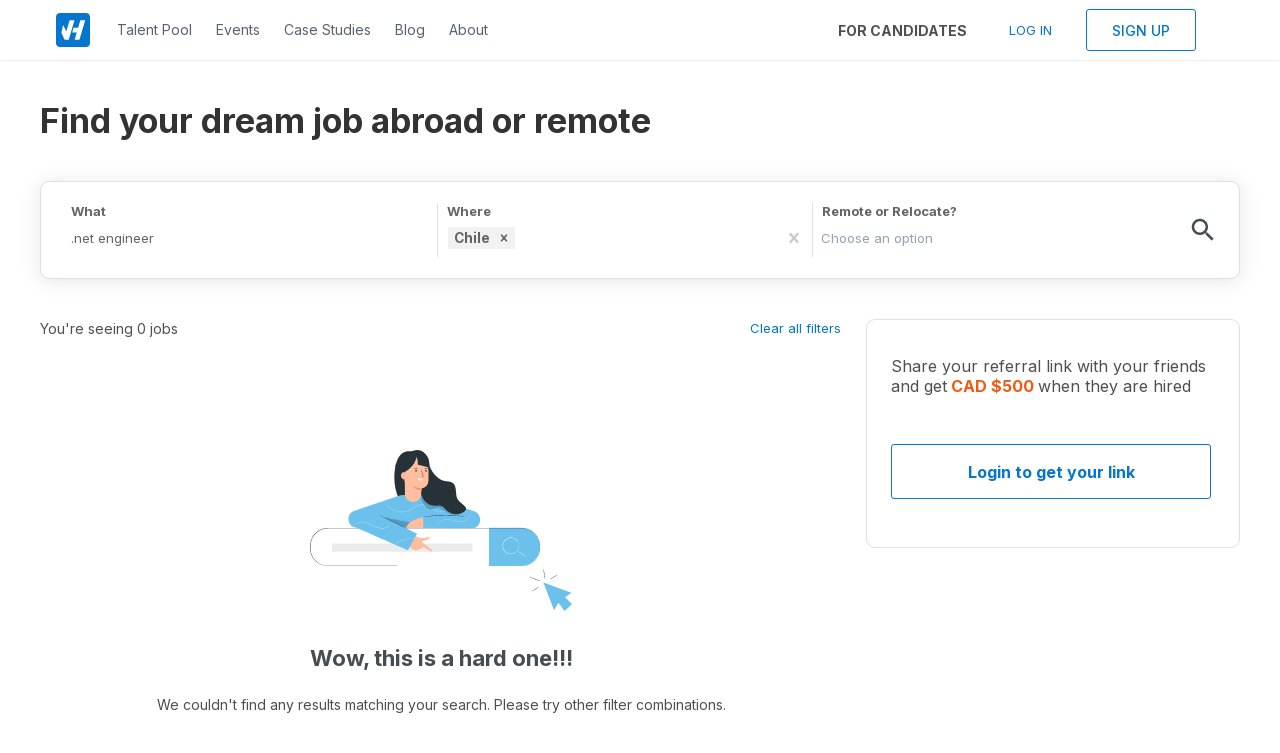

--- FILE ---
content_type: text/html; charset=utf-8
request_url: https://vanhack.com/jobs/.net-engineer-jobs-in-chile
body_size: 4603
content:
<!DOCTYPE html><html lang="en">
  <head>
    
    <meta name="viewport" content="width=device-width, initial-scale=1.0">

    <!-- Primary Meta Tags -->
    <title>.net engineer jobs in Chile - VanHack</title>
    <meta name="title" content=".net engineer jobs in Chile - VanHack">
    <meta name="description" content="VanHack helps you find your dream .net engineer job in Chile. View all our .net engineer vacancies now with new jobs added daily!">

    <!-- Open Graph / Facebook -->
    <meta property="og:url" content="https://vanhack.com/jobs/.net-engineer-jobs-in-chile">
    <meta property="og:title" content=".net engineer jobs in Chile - VanHack">
    <meta property="og:description" content="VanHack helps you find your dream .net engineer job in Chile. View all our .net engineer vacancies now with new jobs added daily!">
    <meta name="image" property="og:image" content="https://vanhack.com/og-image/Find .net engineer jobs that will sponsor your visa to Chile.png?layout=0&countryFlag=3895114&">
    <meta property="og:image:secure_url" content="https://vanhack.com/og-image/Find .net engineer jobs that will sponsor your visa to Chile.png?layout=0&countryFlag=3895114&">
    <meta name="author" content=".net engineer jobs in Chile - VanHack">


    <!-- Twitter -->
    <meta property="twitter:card" content="summary_large_image">
    <meta property="twitter:url" content="https://vanhack.com/jobs/.net-engineer-jobs-in-chile">
    <meta property="twitter:title" content=".net engineer jobs in Chile - VanHack">
    <meta property="twitter:description" content="VanHack helps you find your dream .net engineer job in Chile. View all our .net engineer vacancies now with new jobs added daily!">
    <meta property="twitter:image" content="https://vanhack.com/og-image/Find .net engineer jobs that will sponsor your visa to Chile.png?layout=0&countryFlag=3895114&">

    

    <script data-react-helmet="true" type="application/ld+json">
    {
      "@context": "http://schema.org",
      "@graph":
      [
        {
          "@type": "WebSite",
          "url": "https://www.vanhack.com",
          "potentialAction":
            {
              "@type": "SearchAction",
              "target": "https://www.vanhack.com/jobs/{search_term_string}",
              "query-input": "required name=search_term_string"
            }
         }
      ]
    }
    </script>

    <script data-react-helmet="true" type="application/ld+json">
      {
        "@context": "http://schema.org",
        "@type": "WebPage",
        "mainEntityOfPage": {
          "@type": "SearchResultsPage",
          "name": ".net engineer jobs in Chile - VanHack",
          "description": "VanHack helps you find your dream .net engineer job in Chile. View all our .net engineer vacancies now with new jobs added daily!",
          "relatedLink":
          [
            "https://www.vanhack.com/jobs/net-jobs",
            "https://www.vanhack.com/jobs/in-canada",
            "https://www.vanhack.com/jobs/remote-jobs",
            "https://www.vanhack.com/jobs/java-jobs-in-canada",
            "https://www.vanhack.com/jobs/node-jobs-in-canada",
            "https://www.vanhack.com/jobs/react-jobs-in-canada",
            "https://www.vanhack.com/jobs/web-developer-jobs-in-canada"
          ]
        }
      }
    </script>

    <script type="application/ld+json">
      {
        "@context": "http://schema.org",
        "@type": "Organization",
        "url":"https://www.vanhack.com",
        "name":"VanHack",
        "legalName":"VanHack Technologies Inc.",
        "logo":"https://vanhackblobstorageprod.blob.core.windows.net/autogenerated/vanhack-small.png",
        "sameAs":[
          "https://www.linkedin.com/company/vanhack/mycompany/",
          "https://www.facebook.com/govanhack/",
          "https://www.instagram.com/govanhack/",
          "https://www.youtube.com/channel/UCmg0eAiV7f8LZf8vePG1tlA",
          "https://twitter.com/GoVanHack"
        ],
        "contactPoint": [
          {
            "@type": "ContactPoint",
            "email": "contact@vanhack.com",
            "contactType": "customer service",
            "contactOption": "TollFree"
          }
        ]
      }
    </script>
    <link rel="canonical" href="https://vanhack.com/jobs/.net-engineer-jobs-in-chile">
    <link rel="icon" href="https://vanhackblobstorageprod.blob.core.windows.net/img/favicon.ico" type="image/x-icon" />
    <link rel="stylesheet" type="text/css" charset="UTF-8" href="https://cdnjs.cloudflare.com/ajax/libs/slick-carousel/1.6.0/slick.min.css" />
    <link rel="stylesheet" type="text/css" href="https://cdnjs.cloudflare.com/ajax/libs/slick-carousel/1.6.0/slick-theme.min.css" />
    <link rel="stylesheet" href="https://unpkg.com/react-phone-number-input@3.x/bundle/style.css"/>
    <link rel="preconnect" href="https://fonts.gstatic.com" crossorigin />
    <link href='https://fonts.googleapis.com/css?family=Roboto:300,400,500,700&display=swap'  rel='stylesheet' type='text/css'>
    <link href='https://fonts.googleapis.com/css?family=Nunito+Sans&display=swap'  rel='stylesheet' type='text/css'>
    <link href='https://fonts.googleapis.com/css?family=Inter::300,400,500,700&display=swap' rel='stylesheet' type='text/css'>
    <link href="https://fonts.googleapis.com/css2?family=Heebo:wght@300;400;500;700&display=swap" rel='stylesheet' type='text/css'>
    <link href="https://fonts.googleapis.com/css2?family=Poppins:wght@300;400;500;700&display=swap" rel='stylesheet' type='text/css'>
    <link href="https://fonts.googleapis.com/css2?family=IBM+Plex+Sans:wght@700&display=swap" rel="stylesheet">
    <link href="https://fonts.googleapis.com/css2?family=JetBrains+Mono:wght@300;400;500;700&display=swap" rel="stylesheet">
    <script type="text/javascript" src="https://vanhackblobstorageprod.blob.core.windows.net/scripts/amplitude-embed.js"></script>
    <base href='/static-desktop/' />
    <style>
      body, html {
        margin: 0;
        padding: 0;
        box-sizing: border-box;
        scroll-behavior: smooth;
      }
      .pac-container {
        /* Disclaimer: not needed to show 'powered by Google' if also a Google Map is shown */

        z-index: 90000;
    }

    /*Styling for the lines connecting the labels to the slices*/
    polyline{
        opacity: .3;
        stroke: black;
        stroke-width: 2px;
        fill: none;
        shape-rendering: geometricPrecision;
    }

    /* styling for the donut slices*/
    path {
        shape-rendering: geometricPrecision;
    }

    /* Make the percentage on the text labels bold*/
    .labelName tspan {
        font-style: normal;
        font-weight: 700;
    }

    /* In biology we generally italicise species names. */
    .labelName {
        font-size: 0.8em;
        font-style: italic;
    }
    </style>
    <!-- GOOGLE ANALYTICS -->
    <script async src="https://www.googletagmanager.com/gtag/js?id=G-WFM6GNWQNC"></script>
    <script>
      window.dataLayer = window.dataLayer || [];
      function gtag(){dataLayer.push(arguments);}
      gtag('js', new Date());
      gtag('config', 'G-WFM6GNWQNC');
    </script>
    <!-- GOOGLE TAG MANAGER -->
    <script>(function(w,d,s,l,i){w[l]=w[l]||[];w[l].push({'gtm.start':
    new Date().getTime(),event:'gtm.js'});var f=d.getElementsByTagName(s)[0],
    j=d.createElement(s),dl=l!='dataLayer'?'&l='+l:'';j.async=true;j.src=
    'https://www.googletagmanager.com/gtm.js?id='+i+dl;f.parentNode.insertBefore(j,f);
    })(window,document,'script','dataLayer','GTM-KLC5LK5V');</script>
    <!-- GOOGLE SEARCH CONSOLE -->
    <meta name="google-site-verification" content="JI4xzxBXNAwdHQjXAKsEGCrAjBHJqnadRp19IcmA9NU" />
    <!-- AHREFS -->
    <script src="https://analytics.ahrefs.com/analytics.js" data-key="r6t0GZqbV2sp+5I9sZHpsw" async></script>

    <script>
      (function (f, r, n, d, b, y) { b = f.createElement(r), y = f.getElementsByTagName(r)[0]; b.async = 1; b.src = n; b.id = 'RR_DIVID'; y.parentNode.insertBefore(b, y); })(document, 'script', '//vanhack.referralrock.com/webpixel/beta/universalv03.js');
    </script>

    <script defer referrerpolicy="strict-origin-when-cross-origin"
              src=https://web-sdk-cdn.singular.net/singular-sdk/latest/singular-sdk.js></script>

    

    <!-- ORIGINAL GOOGLE TAG MANAGER -->
    <script>(function(w,d,s,l,i){w[l]=w[l]||[];w[l].push({'gtm.start':
    new Date().getTime(),event:'gtm.js'});var f=d.getElementsByTagName(s)[0],
    j=d.createElement(s),dl=l!='dataLayer'?'&l='+l:'';j.async=true;j.src=
    'https://www.googletagmanager.com/gtm.js?id='+i+dl;f.parentNode.insertBefore(j,f);
    })(window,document,'script','dataLayer','GTM-5M5J235');</script>
    <!-- End Google Tag Manager -->

    <!-- ORIGINAL GOOGLE ANALYTICS -->
    <script>
      window.dataLayer = window.dataLayer || [];
      function gtag(){dataLayer.push(arguments);}
      gtag('js', new Date());
      gtag('config', 'G-J9ZEKHMTYM');
    </script>
    <script src="https://www.googleoptimize.com/optimize.js?id=GTM-NGW99N5"></script>

  </head>
  <body>
    <!-- GOOGLE TAG MANAGER -->
    <noscript><iframe src="https://www.googletagmanager.com/ns.html?id=GTM-KLC5LK5V"
    height="0" width="0" style="display:none;visibility:hidden"></iframe></noscript>
    <!-- End Google Tag Manager (noscript) -->
    <div id="root"><div><div class="sc-fThejE jibiNL"><div class="sc-ecFaGM jZTyJq"><div class="sc-hSdWYo eWwDmp"><div class="sc-eHgmQL huyxih"><div class="sc-jWBwVP fqVPaY"></div></div><div class="sc-cvbbAY hBbHyW"><div class="sc-kkGfuU bmfbmf"><div></div><div></div><div></div></div></div></div></div></div></div></div>
    <script>
      window.INITIAL_STATE = {"User":{"accessToken":"","refreshToken":"","loading":false,"showLogin":false,"error":false,"errorMessage":"","id":-1,"email":"","firstName":"","lastName":"","fullName":"","roles":[],"image":"","inviteCode":"","isAdministrator":false,"isAuthenticating":false,"logged":false,"isTech":true,"companyId":-1,"companyName":"","fetchMeInProgress":false,"fetchMeCompleted":false},"Jobs":[],"Auth":{"error":"","loading":false,"expired":false,"forceShowLogin":false},"Controller":{"event":{"loading":false,"error":false,"success":false},"createPassword":{"loading":false,"error":false,"success":false}},"App":{"showMenu":true,"error":false,"loading":false,"success":false,"message":null,"errorOnResetPassword":false,"successOnResetPassword":false,"mustOpenPasswordModal":false,"hideFooter":false,"vhConReferralLink":"","onlineUsers":[]},"Register":{"show":false,"error":false,"loading":false,"success":false,"message":null,"successModal":false},"Leap":{"event":{"loading":false,"error":false,"success":false},"slider":{"loading":false,"error":false,"success":false}},"Interview":{"interview":{"loading":true,"error":false,"errorMessage":"","success":false}},"VisaPipeline":{"error":false,"loading":false,"message":null,"jobTitle":"","description":"","skills":[],"collaborators":[],"openModal":false,"columnSession":{"loading":true,"error":false,"success":false},"cardSession":{"loading":false,"error":false,"success":false},"userId":-1,"columns":[{"name":"Offers Accepted","shortName":"OffersAccepted","loading":false,"error":false,"show":false,"message":null,"total":0,"avgTime":0,"id":-1,"items":[]},{"name":"Work Permit Processes","shortName":"WorkPermitProcesses","loading":false,"error":false,"show":false,"message":null,"total":0,"avgTime":0,"id":-1,"items":[]},{"name":"GTS Applications","shortName":"GTSApplications","loading":false,"error":false,"show":false,"message":null,"total":0,"avgTime":0,"id":-1,"items":[]},{"name":"LMIA Applied","shortName":"LMIAApplied","loading":false,"error":false,"show":false,"message":null,"total":0,"avgTime":0,"id":-1,"items":[]},{"name":"LMIA Approved","shortName":"LMIAApproved","loading":false,"error":false,"show":false,"message":null,"total":0,"avgTime":0,"id":-1,"items":[]},{"name":"Work Permit Applied","shortName":"WorkPermitApplied","loading":false,"error":false,"show":false,"message":null,"total":0,"avgTime":0,"id":-1,"items":[]},{"name":"Work Permit Approved","shortName":"WorkPermitApproved","loading":false,"error":false,"show":false,"message":null,"total":0,"avgTime":0,"id":-1,"items":[]},{"name":"Started To Invoice","shortName":"StartedToInvoice","loading":false,"error":false,"show":false,"message":null,"total":0,"avgTime":0,"id":-1,"items":[]},{"name":"Invoiced","shortName":"Invoiced","loading":false,"error":false,"show":false,"message":null,"total":0,"avgTime":0,"id":-1,"items":[]},{"name":"Paid","shortName":"Paid","loading":false,"error":false,"show":false,"message":null,"total":0,"avgTime":0,"id":-1,"items":[]},{"name":"Split Payments","shortName":"SplitPayments","loading":false,"error":false,"show":false,"message":null,"total":0,"avgTime":0,"id":-1,"items":[]},{"name":"Visa Rejected","shortName":"VisaRejected","loading":false,"error":false,"show":false,"message":null,"total":0,"avgTime":0,"id":-1,"items":[]},{"name":"Declined","shortName":"Declined","loading":false,"error":false,"show":false,"message":null,"total":0,"avgTime":0,"id":-1,"items":[]}]},"Profile":{"controls":{"citizenship":{"loading":true,"preLoading":true,"error":false,"success":false},"linkedin":{"loading":true,"preLoading":true,"error":false,"success":false},"git":{"loading":true,"preLoading":true,"error":false,"success":false},"webSite":{"loading":true,"preLoading":true,"error":false,"success":false},"location":{"loading":true,"preLoading":true,"error":false,"success":false},"gender":{"loading":true,"preLoading":true,"error":false,"success":false},"phone":{"loading":true,"preLoading":true,"error":false,"success":false},"positionId":{"loading":true,"preLoading":true,"error":false,"success":false},"openForDifferentRole":{"loading":true,"preLoading":true,"error":false,"success":false},"yearsOfExperience":{"loading":true,"preLoading":true,"error":false,"success":false},"userPositions":{"loading":true,"preLoading":true,"error":false,"success":false},"topSkill":{"loading":true,"preLoading":true,"error":false,"success":false},"salaryRangeEur":{"loading":true,"preLoading":true,"error":false,"success":false},"salaryRangeCad":{"loading":true,"preLoading":true,"error":false,"success":false},"salaryRangeUsd":{"loading":true,"preLoading":true,"error":false,"success":false},"salaryRangeRemote":{"loading":true,"preLoading":true,"error":false,"success":false},"visaStatusEU":{"loading":true,"preLoading":true,"success":false,"error":false},"visaStatusCanadian":{"loading":true,"preLoading":true,"success":false,"error":false},"visaStatusUs":{"loading":true,"preLoading":true,"success":false,"error":false},"companySize":{"loading":true,"preLoading":true,"success":false,"error":false},"secondarySkill":{"loading":true,"preLoading":true,"success":false,"error":false},"noticePeriod":{"loading":true,"preLoading":true,"success":false,"error":false},"experienceSection":{"loading":false,"preLoading":true,"success":false,"error":false},"educationSection":{"loading":false,"preLoading":true,"success":false,"error":false},"language":{"loading":true,"preLoading":true,"success":false,"error":false},"leadershipExperience":{"loading":true,"preLoading":true,"success":false,"error":false},"sideProjectsSection":{"loading":false,"preLoading":true,"success":false,"error":false},"firstChoice":{"loading":true,"preLoading":true,"success":false,"error":false},"resume":{"loading":true,"preLoading":true,"error":false,"success":false},"degreeType":{"loading":true,"preLoading":true,"error":false,"success":false},"passportExpirationDate":{"loading":true,"preLoading":true,"error":false,"success":false}},"education":[],"experience":[],"languageList":[],"countries":[],"languages":[],"certificates":[],"licenses":[],"sideProjects":[],"skillList":[],"resp":[{"key":"0","skills":[]},{"key":"1","skills":[]},{"key":"2","skills":[]},{"key":"3","skills":[]},{"key":"4","skills":[]},{"key":"5","skills":[]},{"key":"6","skills":[]},{"key":"7","skills":[]}],"targetLocations":[]},"Chat":{"chat":[],"openChat":false,"openRoom":false,"isHubConnected":false,"isFetchingData":true,"openOnRoomId":"","currentRoomId":"","mapLoadingMessage":{}},"ChatHub":{"chathub":null,"chat":{"loadingMessages":false,"hasMore":false,"id":0,"profileId":0,"avatar":null,"email":"","userName":"","lastUpdate":null,"isTyping":false,"messages":[{"id":0,"avatar":null,"fromProfileId":0,"toProfileId":0,"userName":"","headline":"","lastMessage":"","createdOn":null,"isOffline":false}]},"chats":{"loading":false,"hasMore":false,"items":[]},"searches":{"hasMore":false,"hasNoSearches":false,"items":[]},"employersOnline":[],"chatsForCompanies":[],"selectedChatItem":null,"selectedProfileItem":-1,"isProfileModalOpen":false,"totalUnReadMessages":0,"totalUsersOnline":{"total":0,"users":[]}},"Woman":{"event":{"loading":false,"error":false,"success":false},"slider":{"loading":false,"error":false,"success":false}},"Courses":{"classes":[],"selectedClassItem":0,"progressPercentage":0,"activeClass":null,"isPlayerOpen":false,"responsivePlayerNavigation":false},"CompanyProfile":{"companyInfo":null},"EnglishVerification":{"process":null,"tasksId":[],"isExpired":null,"isUnderReview":null,"isCompleted":null,"timeToStartAgain":null,"englishLevel":null,"isAllVideosRecorded":false,"isAllVideosUploaded":false,"tasksProgress":[]}}
    </script>
    <script src="bundle-0.4303402970109398.js"></script>
    <script type="text/javascript" src="https://secure.perk0mean.com/js/176095.js"></script>
    <noscript><img src="https://secure.perk0mean.com/176095.png" alt="" style="display:none;" /></noscript>
    <!-- ORIGINAL Google Tag Manager (noscript) -->
    <noscript><iframe src="https://www.googletagmanager.com/ns.html?id=GTM-5M5J235"
      height="0" width="0" style="display:none;visibility:hidden"></iframe></noscript>
      <!-- End Google Tag Manager (noscript) -->
      <!-- ORIGINAL Global site tag (gtag.js) - Google Analytics -->
      <script async src="https://www.googletagmanager.com/gtag/js?id=G-J9ZEKHMTYM"></script>
    <script src="undefined"></script>
  <script defer src="https://static.cloudflareinsights.com/beacon.min.js/vcd15cbe7772f49c399c6a5babf22c1241717689176015" integrity="sha512-ZpsOmlRQV6y907TI0dKBHq9Md29nnaEIPlkf84rnaERnq6zvWvPUqr2ft8M1aS28oN72PdrCzSjY4U6VaAw1EQ==" data-cf-beacon='{"version":"2024.11.0","token":"7ef18ae6051c461cab4091553bf0df41","server_timing":{"name":{"cfCacheStatus":true,"cfEdge":true,"cfExtPri":true,"cfL4":true,"cfOrigin":true,"cfSpeedBrain":true},"location_startswith":null}}' crossorigin="anonymous"></script>
</body>
</html>

--- FILE ---
content_type: text/html; charset=utf-8
request_url: https://vanhack.referralrock.com/externaltrack/?pageTitle=%20net%20engineer%20jobs%20in%20Chile%20%20%20VanHack&scriptv=https%3A%2F%2Fvanhack.referralrock.com%2Fwebpixel%2Fbeta%2Funiversalv03.js%3F12-11-18&sourceURL=https%3A%2F%2Fvanhack.com%2Fjobs%2F.net-engineer-jobs-in-chile
body_size: 492
content:


<!DOCTYPE html>

<html xmlns="http://www.w3.org/1999/xhtml">
<head><title>

</title></head>
<body>
    <form method="post" action="./?pageTitle=+net+engineer+jobs+in+Chile+++VanHack&amp;scriptv=https%3a%2f%2fvanhack.referralrock.com%2fwebpixel%2fbeta%2funiversalv03.js%3f12-11-18&amp;sourceURL=https%3a%2f%2fvanhack.com%2fjobs%2f.net-engineer-jobs-in-chile" id="form1">
<div class="aspNetHidden">
<input type="hidden" name="__VIEWSTATE" id="__VIEWSTATE" value="Kwk/cGTe3sCelBjpN/qwfT/rvI2kyEyQDpSe7r9TLncPpuDvmz/d/Nh6zgx/gv2eLPKEJ7Pc6VPsX60NsK1yNXdmLDqtvH2bJ1lM/688+y55di8l" />
</div>

<div class="aspNetHidden">

	<input type="hidden" name="__VIEWSTATEGENERATOR" id="__VIEWSTATEGENERATOR" value="24DB8E63" />
</div>
    
    </form>
</body>
</html>


--- FILE ---
content_type: application/javascript
request_url: https://prism.app-us1.com/?a=89340544&u=https%3A%2F%2Fvanhack.com%2Fjobs%2F.net-engineer-jobs-in-chile
body_size: 121
content:
window.visitorGlobalObject=window.visitorGlobalObject||window.prismGlobalObject;window.visitorGlobalObject.setVisitorId('9b17941c-c7a7-4a0e-b09d-aae158d941dc', '89340544');window.visitorGlobalObject.setWhitelistedServices('tracking', '89340544');